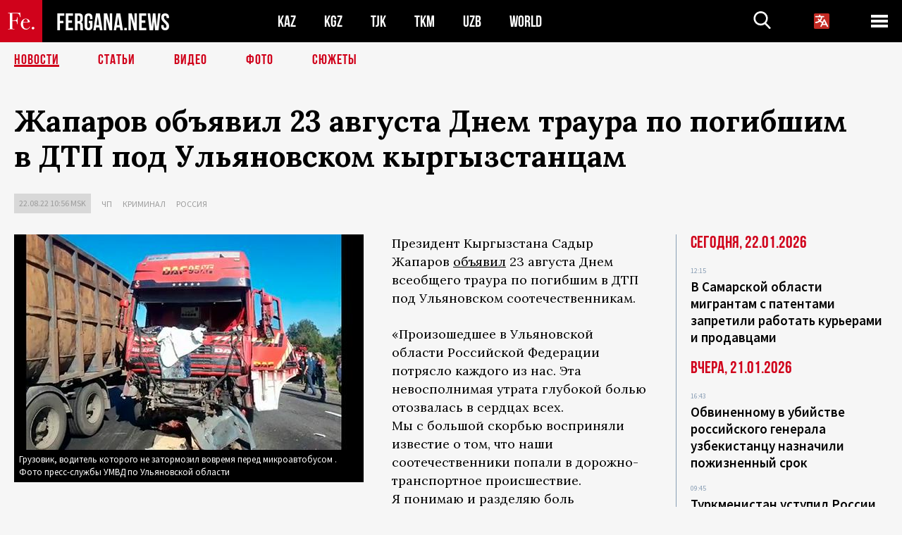

--- FILE ---
content_type: text/html; charset=UTF-8
request_url: https://fergana.agency/news/127417/
body_size: 9939
content:
<!DOCTYPE html>
<html lang="ru">
<head>
<meta http-equiv="content-type" content="text/html; charset=UTF-8" />
<title>Жапаров объявил 23&nbsp;августа Днем траура по&nbsp;погибшим в&nbsp;ДТП под&nbsp;Ульяновском кыргызстанцам</title>
<meta name="description" content=" Президент Кыргызстана Садыр Жапаров объявил 23 августа Днем всеобщего траура по погибшим в ДТП под Ульяновском соотечественникам." />
<meta name="viewport" content="width=device-width, initial-scale=1.0"/>
	<link rel="icon" type="image/png" href="/templates/images/favicon3.png" />
	<meta name="yandex-verification" content="a316808044713348" />
	<meta name="yandex-verification" content="b1c844c1412fd03d" />
	<meta name="google-site-verification" content="FBiz-D845GQ8T-l6MMSyN-8HyJ32JfO_glII0Pi6l_A" />
	<meta name="google-site-verification" content="T_BHGYR2MCTLiRaWb7wOp893S0DEcncvlk1XfU6LQ68" />
	<meta property="og:image" content="https://fergana.agency/siteapi/media/images/f9fcbd43-8026-4a82-8623-e345a349767e.jpeg"><meta property="og:type" content="website"><meta property="og:title" content="Жапаров объявил 23&amp;nbsp;августа Днем траура по&amp;nbsp;погибшим в&amp;nbsp;ДТП под&amp;nbsp;Ульяновском кыргызстанцам"><meta property="og:description" content=" Президент Кыргызстана Садыр Жапаров объявил 23 августа Днем всеобщего траура по погибшим в ДТП под Ульяновском соотечественникам."><meta property="og:url" content="https://fergana.agency/news/127417/"><link rel="canonical" href="https://fergana.agency/news/127417/">	

	<link href="/templates/css/style.css?1760012029" rel="stylesheet" type="text/css" />
<link href="/templates/css/common.css?1762426569" rel="stylesheet" type="text/css" />
	<style>
		.footer_updated .footer_updated__artradeLink {text-align: center}
		.footer_updated .footer_updated__artradeLink a {display: inline-block}
		@media (min-width: 761px) {
			.donate {
				margin-top: -15px;
			}
		}
		.donate {background: #fff url('/templates/images/quote.svg') no-repeat 35px bottom;
			color: #000000;
			font-family: "Lora";
			font-size: 18px;
			font-weight: 400;
			line-height: 26px;
			padding:20px 35px 40px}
		.donate_title {font-size: 42px; line-height: 1.3; font-weight: 700; font-family:"Source Sans Pro", sans-serif;}
		.donate_text {padding: 18px 0 22px}
		.donate_link {display:block; text-align:center; padding: 10px;
			text-transform: uppercase ;
			color:#fff;
			background: radial-gradient(93.76% 93.76% at 109.79% 114.55%, #FFFFFF 0%, rgba(255, 255, 255, 0.0001) 100%), #D1021B;
			background-blend-mode: soft-light, normal;
			box-shadow: 0px 4px 20px -4px rgba(0, 0, 0, 0.296301);
			font-size: 18px;
			border-radius: 4px; }
	</style>
	
	
		<!-- Global site tag (gtag.js) - Google Analytics -->
<script async src="https://www.googletagmanager.com/gtag/js?id=G-W6BGJZBV09"></script>
<script>
	window.dataLayer = window.dataLayer || [];
	function gtag(){dataLayer.push(arguments);}
	gtag('js', new Date());

	gtag('config', 'G-W6BGJZBV09');
</script>
<!-- Yandex.Metrika counter --> <script type="text/javascript">     (function(m,e,t,r,i,k,a){         m[i]=m[i]||function(){(m[i].a=m[i].a||[]).push(arguments)};         m[i].l=1*new Date();         for (var j = 0; j < document.scripts.length; j++) {if (document.scripts[j].src === r) { return; }}         k=e.createElement(t),a=e.getElementsByTagName(t)[0],k.async=1,k.src=r,a.parentNode.insertBefore(k,a)     })(window, document,'script','https://mc.yandex.ru/metrika/tag.js?id=104663068', 'ym');      ym(104663068, 'init', {ssr:true, webvisor:true, clickmap:true, ecommerce:"dataLayer", accurateTrackBounce:true, trackLinks:true}); </script> <noscript><div><img src="https://mc.yandex.ru/watch/104663068" style="position:absolute; left:-9999px;" alt="" /></div></noscript> <!-- /Yandex.Metrika counter -->


		<script async src="https://pagead2.googlesyndication.com/pagead/js/adsbygoogle.js?client=ca-pub-4087140614498415"
			crossorigin="anonymous"></script>
 </head>

<body class="lang_ru mobile-head-is-visible ">
<div class="out  lang_ru">
	<script type="text/javascript">
	function getCookie(name) {
		var matches = document.cookie.match(new RegExp(
			"(?:^|; )" + name.replace(/([\.$?*|{}\(\)\[\]\\\/\+^])/g, '\\$1') + "=([^;]*)"
		));
		return matches ? decodeURIComponent(matches[1]) : undefined;
	}
</script>
<header class="header">
	<div class="mobile-header-scroll js-mobile-header-scroll">
		<div class="mobile-header-scroll__container">
			<a href="/" class="mobile-header-scroll__logo">
				<svg class="svg-icon">
					<use xmlns:xlink="http://www.w3.org/1999/xlink" xlink:href="/templates/images/sprite.svg?1#logoFe"></use>
				</svg>
			</a>
			<a href="/" class="mobile-header-scroll__text">
				FERGANA.NEWS
			</a>
			<div class="mobile-header-scroll__langs">
					<div class='languages_block'>
		<div class='languages_block_btn'>
			<span>
				<svg width="22" height="22" viewBox="0 0 18 18" fill="none" xmlns="http://www.w3.org/2000/svg">
					<path d="M12 9.17719L13.4119 12H10.5881L11.1844 10.8094L12 9.17719ZM18 1.5V16.5C18 16.8978 17.842 17.2794 17.5607 17.5607C17.2794 17.842 16.8978 18 16.5 18H1.5C1.10218 18 0.720644 17.842 0.43934 17.5607C0.158035 17.2794 0 16.8978 0 16.5V1.5C0 1.10218 0.158035 0.720644 0.43934 0.43934C0.720644 0.158035 1.10218 0 1.5 0H16.5C16.8978 0 17.2794 0.158035 17.5607 0.43934C17.842 0.720644 18 1.10218 18 1.5ZM16.4212 14.6644L12.6713 7.16437C12.609 7.03957 12.5133 6.93458 12.3947 6.86119C12.2761 6.7878 12.1394 6.74892 12 6.74892C11.8606 6.74892 11.7239 6.7878 11.6053 6.86119C11.4867 6.93458 11.391 7.03957 11.3287 7.16437L10.0931 9.6375C9.2983 9.48182 8.54453 9.16257 7.87969 8.7C8.91594 7.52683 9.55711 6.05756 9.7125 4.5H11.25C11.4489 4.5 11.6397 4.42098 11.7803 4.28033C11.921 4.13968 12 3.94891 12 3.75C12 3.55109 11.921 3.36032 11.7803 3.21967C11.6397 3.07902 11.4489 3 11.25 3H7.5V2.25C7.5 2.05109 7.42098 1.86032 7.28033 1.71967C7.13968 1.57902 6.94891 1.5 6.75 1.5C6.55109 1.5 6.36032 1.57902 6.21967 1.71967C6.07902 1.86032 6 2.05109 6 2.25V3H2.25C2.05109 3 1.86032 3.07902 1.71967 3.21967C1.57902 3.36032 1.5 3.55109 1.5 3.75C1.5 3.94891 1.57902 4.13968 1.71967 4.28033C1.86032 4.42098 2.05109 4.5 2.25 4.5H8.20125C8.05246 5.68338 7.5529 6.79515 6.76688 7.69219C6.43388 7.30345 6.15046 6.87486 5.92313 6.41625C5.83101 6.24448 5.67565 6.11532 5.48994 6.05612C5.30424 5.99693 5.10279 6.01235 4.92826 6.09913C4.75373 6.18591 4.61984 6.33722 4.55495 6.52101C4.49006 6.7048 4.49927 6.90663 4.58063 7.08375C4.86768 7.66259 5.22678 8.20282 5.64937 8.69156C4.65044 9.38223 3.46446 9.7515 2.25 9.75C2.05109 9.75 1.86032 9.82902 1.71967 9.96967C1.57902 10.1103 1.5 10.3011 1.5 10.5C1.5 10.6989 1.57902 10.8897 1.71967 11.0303C1.86032 11.171 2.05109 11.25 2.25 11.25C3.87819 11.2517 5.46222 10.7206 6.76031 9.73781C7.54576 10.3382 8.44434 10.7737 9.40219 11.0184L7.57875 14.6644C7.48974 14.8424 7.47509 15.0485 7.53803 15.2373C7.60097 15.4261 7.73635 15.5822 7.91437 15.6713C8.0924 15.7603 8.2985 15.7749 8.48732 15.712C8.67615 15.649 8.83224 15.5137 8.92125 15.3356L9.83813 13.5H14.1619L15.0787 15.3356C15.1228 15.4238 15.1838 15.5024 15.2583 15.567C15.3327 15.6315 15.4192 15.6808 15.5127 15.712C15.6062 15.7431 15.7049 15.7556 15.8032 15.7486C15.9015 15.7416 15.9975 15.7153 16.0856 15.6713C16.1738 15.6272 16.2524 15.5662 16.317 15.4917C16.3815 15.4173 16.4308 15.3308 16.462 15.2373C16.4931 15.1438 16.5056 15.0451 16.4986 14.9468C16.4916 14.8485 16.4653 14.7525 16.4212 14.6644Z"/>
				</svg>
			</span>
		</div>
		<ul class='languages_block_list'>
							<li><a href="https://en.fergana.agency">English</a></li>
								<li><a href="https://uz.fergana.agency">Ўзбекча</a></li>
								<li><a href="https://uzlat.fergana.agency">O‘zbekcha</a></li>
								<li><a href="https://fr.fergana.agency">Français</a></li>
								<li><a href="https://es.fergana.agency">Español</a></li>
								<li><a href="https://it.fergana.agency">Italiano</a></li>
								<li><a href="https://de.fergana.agency">Deutsch</a></li>
								<li><a href="https://zh.fergana.agency">中文</a></li>
						</ul>
	</div>
			</div>
		</div>
	</div>
	<div class="header_wrapper">
		<div class="header__container">
			<div class="header__left">
									<a href="/">
									<span class="header__logo head-logo">
													<div class="svg-wrapper">
								<svg class="svg-icon">
									<use xmlns:xlink="http://www.w3.org/1999/xlink" xlink:href="/templates/images/sprite.svg?1#logoFe"></use>
								</svg>
 							</div>
												<div class="head-logo__text">
							FERGANA.NEWS
						</div>
					</span>
									</a>
				
				<div class="header__countries head-countries">
					<ul>
						<li ><a href="/kz/">KAZ</a></li><li ><a href="/kg/">KGZ</a></li><li ><a href="/tj/">TJK</a></li><li ><a href="/tm/">TKM</a></li><li ><a href="/uz/">UZB</a></li><li ><a href="/world/">WORLD</a></li>					</ul>
				</div>

			</div>

			<div class="header-info">
				<div class="header-info__search">
					<form action="/search/" method="get">
						<div class="header-info-form">
							<div class="header-info-form__item js-head-input">
								<input name="search" class="header-info-form__input js-head-search-input" type="text">
							</div>
							<div class="header-info-form__button">
								<button type="button" class="header-info-form__btn js-head-search">
									<svg class="svg-icon">
										<use xmlns:xlink="http://www.w3.org/1999/xlink" xlink:href="/templates/images/sprite.svg#search"></use>
									</svg>
								</button>
							</div>
						</div>
					</form>
				</div>
					<div class='languages_block'>
		<div class='languages_block_btn'>
			<span>
				<svg width="22" height="22" viewBox="0 0 18 18" fill="none" xmlns="http://www.w3.org/2000/svg">
					<path d="M12 9.17719L13.4119 12H10.5881L11.1844 10.8094L12 9.17719ZM18 1.5V16.5C18 16.8978 17.842 17.2794 17.5607 17.5607C17.2794 17.842 16.8978 18 16.5 18H1.5C1.10218 18 0.720644 17.842 0.43934 17.5607C0.158035 17.2794 0 16.8978 0 16.5V1.5C0 1.10218 0.158035 0.720644 0.43934 0.43934C0.720644 0.158035 1.10218 0 1.5 0H16.5C16.8978 0 17.2794 0.158035 17.5607 0.43934C17.842 0.720644 18 1.10218 18 1.5ZM16.4212 14.6644L12.6713 7.16437C12.609 7.03957 12.5133 6.93458 12.3947 6.86119C12.2761 6.7878 12.1394 6.74892 12 6.74892C11.8606 6.74892 11.7239 6.7878 11.6053 6.86119C11.4867 6.93458 11.391 7.03957 11.3287 7.16437L10.0931 9.6375C9.2983 9.48182 8.54453 9.16257 7.87969 8.7C8.91594 7.52683 9.55711 6.05756 9.7125 4.5H11.25C11.4489 4.5 11.6397 4.42098 11.7803 4.28033C11.921 4.13968 12 3.94891 12 3.75C12 3.55109 11.921 3.36032 11.7803 3.21967C11.6397 3.07902 11.4489 3 11.25 3H7.5V2.25C7.5 2.05109 7.42098 1.86032 7.28033 1.71967C7.13968 1.57902 6.94891 1.5 6.75 1.5C6.55109 1.5 6.36032 1.57902 6.21967 1.71967C6.07902 1.86032 6 2.05109 6 2.25V3H2.25C2.05109 3 1.86032 3.07902 1.71967 3.21967C1.57902 3.36032 1.5 3.55109 1.5 3.75C1.5 3.94891 1.57902 4.13968 1.71967 4.28033C1.86032 4.42098 2.05109 4.5 2.25 4.5H8.20125C8.05246 5.68338 7.5529 6.79515 6.76688 7.69219C6.43388 7.30345 6.15046 6.87486 5.92313 6.41625C5.83101 6.24448 5.67565 6.11532 5.48994 6.05612C5.30424 5.99693 5.10279 6.01235 4.92826 6.09913C4.75373 6.18591 4.61984 6.33722 4.55495 6.52101C4.49006 6.7048 4.49927 6.90663 4.58063 7.08375C4.86768 7.66259 5.22678 8.20282 5.64937 8.69156C4.65044 9.38223 3.46446 9.7515 2.25 9.75C2.05109 9.75 1.86032 9.82902 1.71967 9.96967C1.57902 10.1103 1.5 10.3011 1.5 10.5C1.5 10.6989 1.57902 10.8897 1.71967 11.0303C1.86032 11.171 2.05109 11.25 2.25 11.25C3.87819 11.2517 5.46222 10.7206 6.76031 9.73781C7.54576 10.3382 8.44434 10.7737 9.40219 11.0184L7.57875 14.6644C7.48974 14.8424 7.47509 15.0485 7.53803 15.2373C7.60097 15.4261 7.73635 15.5822 7.91437 15.6713C8.0924 15.7603 8.2985 15.7749 8.48732 15.712C8.67615 15.649 8.83224 15.5137 8.92125 15.3356L9.83813 13.5H14.1619L15.0787 15.3356C15.1228 15.4238 15.1838 15.5024 15.2583 15.567C15.3327 15.6315 15.4192 15.6808 15.5127 15.712C15.6062 15.7431 15.7049 15.7556 15.8032 15.7486C15.9015 15.7416 15.9975 15.7153 16.0856 15.6713C16.1738 15.6272 16.2524 15.5662 16.317 15.4917C16.3815 15.4173 16.4308 15.3308 16.462 15.2373C16.4931 15.1438 16.5056 15.0451 16.4986 14.9468C16.4916 14.8485 16.4653 14.7525 16.4212 14.6644Z"/>
				</svg>
			</span>
		</div>
		<ul class='languages_block_list'>
							<li><a href="https://en.fergana.agency">English</a></li>
								<li><a href="https://uz.fergana.agency">Ўзбекча</a></li>
								<li><a href="https://uzlat.fergana.agency">O‘zbekcha</a></li>
								<li><a href="https://fr.fergana.agency">Français</a></li>
								<li><a href="https://es.fergana.agency">Español</a></li>
								<li><a href="https://it.fergana.agency">Italiano</a></li>
								<li><a href="https://de.fergana.agency">Deutsch</a></li>
								<li><a href="https://zh.fergana.agency">中文</a></li>
						</ul>
	</div>
								<button class="header-info__menu js-head-burger">
					<span></span>
					<span></span>
					<span></span>
				</button>
							</div>
		</div>
				<div class="header-menu js-head-menu">
			<div class="header-menu__container">
					<div class="header-menu__item">
		<div class="header-menu__title"><a href="/state/">Государство</a></div>
		<ul class="list">				<li><a href="/power/">Власть</a></li>
								<li><a href="/politic/">Политика</a></li>
								<li><a href="/military/">Безопасность</a></li>
						</ul>
	</div>
	
	<div class="header-menu__item">
		<div class="header-menu__title"><a href="/people/">Люди</a></div>
		<ul class="list">				<li><a href="/media/">СМИ и интернет</a></li>
								<li><a href="/citizen/">Права человека</a></li>
								<li><a href="/migration/">Миграция</a></li>
								<li><a href="/society/">Общество</a></li>
								<li><a href="/religion/">Религия</a></li>
						</ul>
	</div>
	
	<div class="header-menu__item">
		<div class="header-menu__title"><a href="/civil/">Цивилизация</a></div>
		<ul class="list">				<li><a href="/travel/">Путешествия</a></li>
								<li><a href="/history/">История</a></li>
								<li><a href="/tech/">Наука и технологии</a></li>
								<li><a href="/cult/">Культура</a></li>
						</ul>
	</div>
	
	<div class="header-menu__item">
		<div class="header-menu__title"><a href="/natural/">Среда обитания</a></div>
		<ul class="list">				<li><a href="/ecology/">Экология</a></li>
								<li><a href="/water/">Вода</a></li>
						</ul>
	</div>
	
	<div class="header-menu__item">
		<div class="header-menu__title"><a href="/market/">Рынок</a></div>
		<ul class="list">				<li><a href="/roads/">Коммуникации</a></li>
								<li><a href="/busy/">Бизнес</a></li>
								<li><a href="/money/">Деньги</a></li>
								<li><a href="/cotton/">Хлопок</a></li>
								<li><a href="/economy/">Экономика</a></li>
						</ul>
	</div>
	

	<div class="header-menu__item">
		<div class="header-menu__title"><a href="/law/">Закон и порядок</a></div>
		<ul class="list">				<li><a href="/terror/">Терроризм</a></li>
								<li><a href="/court/">Суд</a></li>
								<li><a href="/corruption/">Коррупция</a></li>
								<li><a href="/crime/">Криминал</a></li>
						</ul>
	</div>
	

	<div class="header-menu__item">
		<div class="header-menu__title"><a href="/planet/">Вокруг</a></div>
		<ul class="list">				<li><a href="/china/">Китай</a></li>
								<li><a href="/osman/">Турция</a></li>
								<li><a href="/iran/">Иран</a></li>
								<li><a href="/rus/">Россия</a></li>
								<li><a href="/afgan/">Афганистан</a></li>
						</ul>
	</div>
	
	<div class="header-menu__item">
		<ul class="header-menu__all-titles">					<li><a href="/sport/">Спорт</a></li>
									<li><a href="/emergency/">ЧП</a></li>
									<li><a href="/cest/">Се ля ви</a></li>
						</ul>
	</div>


	<div class="header-menu__item">
		<ul class="header-menu__all-titles">
			<li><a href="/about/">Об агенстве</a></li>
					</ul>
	</div>
			</div>
			<div class="header-menu__close js-head-close">
				<svg class="svg-icon">
	                <use xmlns:xlink="http://www.w3.org/1999/xlink" xlink:href="/templates/images/sprite.svg#close"></use>
	            </svg>
			</div>
		</div>
			</div>
	<div class="navigation_wrapper js_nav">
	<nav class="navigation">
		<ul class="navigation-list">
							<li class="navigation-list__item navigation-list__item--active">
					<a class="navigation-list__link" href="/news/">
						Новости					</a>
				</li>
								<li class="navigation-list__item ">
					<a class="navigation-list__link" href="/articles/">
						Статьи					</a>
				</li>
								<li class="navigation-list__item ">
					<a class="navigation-list__link" href="/videos/">
						Видео					</a>
				</li>
								<li class="navigation-list__item ">
					<a class="navigation-list__link" href="/photos/">
						Фото					</a>
				</li>
							<li class="navigation-list__item ">
				<a class="navigation-list__link" href="/stories/">
					СЮЖЕТЫ
				</a>
			</li>
					</ul>
	</nav>
</div>
</header>

	<div class="content">
				

		<div class="wrapper">
						<section class="article">
	<div class="article-top ">
		<h1>Жапаров объявил 23&nbsp;августа Днем траура по&nbsp;погибшим в&nbsp;ДТП под&nbsp;Ульяновском кыргызстанцам</h1>
						<div class="main-top-links">
			<ul class="main-top-links-list">
				

				<li class="main-top-links-list__item"><span
							class="main-top-links-list__text">22.08.22 10:56						msk</span>
				</li>
											<li class="main-top-links-list__item"><a class="main-top-links-list__link"
																	 href="/emergency/">ЧП</a>
							</li>
														<li class="main-top-links-list__item"><a class="main-top-links-list__link"
																	 href="/crime/">Криминал</a>
							</li>
														<li class="main-top-links-list__item"><a class="main-top-links-list__link"
																	 href="/rus/">Россия</a>
							</li>
							
			</ul>
		</div>
			</div>

	

	<div class="main-columns">
		<div class="main-columns__container">
			<div class="main-columns__main">


				<div class="article-content article-content--narrow ">
					<div class="article-content__image">
	<a href="https://fergana.agency/siteapi/media/images/f9fcbd43-8026-4a82-8623-e345a349767e.jpeg" data-fancybox="gallery">
		<img src="https://fergana.agency/siteapi/media/images/f9fcbd43-8026-4a82-8623-e345a349767e.jpeg?width=496">
	</a>
			<span>Грузовик, водитель которого не затормозил вовремя перед микроавтобусом . Фото пресс-службы УМВД по Ульяновской области</span>
	</div>					<p> Президент Кыргызстана Садыр Жапаров <a href="http://www.president.kg/ru/sobytiya/23115_prezident_sadir_ghaparov_sdelal_obrashenie_v_svyazi_s_gibelyu_sootechestvennikov_v_rezultate_dtp_v_ulyanovskoy_oblasti_rf" target="_blank">объявил</a> 23&nbsp;августа Днем всеобщего траура по&nbsp;погибшим в&nbsp;ДТП под&nbsp;Ульяновском соотечественникам.</p><p>«Произошедшее в&nbsp;Ульяновской области Российской Федерации потрясло каждого из&nbsp;нас. Эта невосполнимая утрата глубокой болью отозвалась в&nbsp;сердцах всех. Мы&nbsp;с&nbsp;большой скорбью восприняли известие о&nbsp;том, что наши соотечественники попали в&nbsp;дорожно-транспортное происшествие. Я&nbsp;понимаю и&nbsp;разделяю боль родственников погибших, им&nbsp;сейчас очень тяжело», — сказал глава государства в&nbsp;своем обращении.</p><p>Он&nbsp;принес «свои глубочайшие соболезнования родным и&nbsp;близким тех, кто погиб и&nbsp;пострадал в&nbsp;результате аварии», призвав их&nbsp;быть терпеливыми. Президент заверил, что родным и&nbsp;близким погибших и&nbsp;пострадавшим в&nbsp;результате аварии обязательно будет оказана помощь. «Данный вопрос будет под&nbsp;моим личным контролем», — подчеркнул Жапаров.</p><p>ДТП <a href="https://fergana.media/news/127412/" target="_blank">произошло</a> 21&nbsp;августа около 14:00 на&nbsp;трассе «М5-Урал» в&nbsp;Николаевском районе Ульяновской области. По&nbsp;предварительным данным, водитель фуры не&nbsp;затормозил заблаговременно и&nbsp;совершил наезд на&nbsp;стоявший в&nbsp;очереди микроавтобус, который в&nbsp;результате оказался зажат между двумя грузовиками. Погибли 16&nbsp;человек — водитель большегруза, который не&nbsp;смог вовремя затормозить, водитель микроавтобуса и&nbsp;14&nbsp;находившихся в&nbsp;нем кыргызстанцев – пять женщин и&nbsp;девять мужчин. Еще трое граждан Киргизии получили серьезные травмы и&nbsp;были госпитализированы в&nbsp;тяжелом состоянии.</p><p></p><div class="articles-on-the-topic articles-on-the-topic--news">
		<div class="main-title-red">По теме</div>
		<ul class="articles-on-the-topic-list">
			<li class="articles-on-the-topic-list__item">
			<a class="articles-on-the-topic-list__link" href="https://fergana.media/news/127412/" target="_blank">14 кыргызстанцев погибли в ДТП под Ульяновском — их микроавтобус был зажат между двумя фурами</a>
		</li>

	</ul>
</div>
	<p></p>
					
	<style>
		.socials_links {color:red; font-weight: bold; font-size: 19px; line-height: 1.5; padding-bottom: 30px}
		.socials_links a {color: red; text-decoration: underline}
	</style>
	<div class="socials_links">
		* Больше новостей из стран Центральной Азии - в
		👉&nbsp;<a href="https://t.me/fergananews" target="_blank">Telegram</a> и
		👉&nbsp;<a href="https://dzen.ru/fergana" target="_blank">Дзен</a>!
			</div>


<div class="fe-logo">
	<svg class="svg-icon">
		<use xmlns:xlink="http://www.w3.org/1999/xlink" xlink:href="/templates/images/sprite.svg#logoFe-red"></use>
	</svg>
</div>

						<!-- uSocial -->
	<script async src="https://usocial.pro/usocial/usocial.js?v=6.1.4"; data-script="usocial" charset="utf-8"></script>
	<div class="uSocial-Share" data-pid="9a2aad2f5df95bce08107e726dcbf165" data-type="share" data-options="round-rect,style1,default,absolute,horizontal,size48,eachCounter0,counter0" data-social="telegram,vk,ok,twi,email" data-mobile="vi,wa,sms"></div>
	<!-- /uSocial -->
										
					
									</div>
			</div>
						<aside class="main-columns__aside news-aside">
								<div class="news-aside__wrapper desktop_only ">
		<ul class="news-aside-list" style="margin-top: 0px">
		<div class="main-title-red">Сегодня, 22.01.2026</div>
			<li class="news-aside-list__item">
			<div class="news-aside-list__time">12:15</div>
			<div class="news-aside-list__title">
				<a href="/news/144913/">В Самарской области мигрантам с патентами запретили работать курьерами и продавцами</a>
			</div>
		</li>
	<div class="main-title-red">Вчера, 21.01.2026</div>
			<li class="news-aside-list__item">
			<div class="news-aside-list__time">16:43</div>
			<div class="news-aside-list__title">
				<a href="/news/144863/">Обвиненному в убийстве российского генерала узбекистанцу назначили пожизненный срок</a>
			</div>
		</li>
		<li class="news-aside-list__item">
			<div class="news-aside-list__time">09:45</div>
			<div class="news-aside-list__title">
				<a href="/news/144855/">Туркменистан уступил России первое место по объему поставок газа в Китай</a>
			</div>
		</li>
	<div class="main-title-red">Позавчера, 20.01.2026</div>
			<li class="news-aside-list__item">
			<div class="news-aside-list__time">16:20</div>
			<div class="news-aside-list__title">
				<a href="/news/144835/">«Одинокий волк» получил пять лет за фиктивную продажу автомобилей в Узбекистане</a>
			</div>
		</li>
	<div class="main-title-red">19.01.2026</div>
			<li class="news-aside-list__item">
			<div class="news-aside-list__time">10:45</div>
			<div class="news-aside-list__title">
				<a href="/news/144764/">МВД Узбекистана раскрыло детали деятельности вымогателей из редакции издания Taftish.uz</a>
			</div>
		</li>
	<div class="main-title-red">15.01.2026</div>
			<li class="news-aside-list__item">
			<div class="news-aside-list__time">14:58</div>
			<div class="news-aside-list__title">
				<a href="/news/144685/">Спецслужбы Туркменистана спасли экипаж иранского судна, шедшего в Астрахань</a>
			</div>
		</li>
	<div class="main-title-red">14.01.2026</div>
			<li class="news-aside-list__item">
			<div class="news-aside-list__time">12:43</div>
			<div class="news-aside-list__title">
				<a href="/news/144621/">Пресс-секретарь президента Кыргызстана разъяснил молчание по поводу высказываний Соловьева</a>
			</div>
		</li>
		<li class="news-aside-list__item">
			<div class="news-aside-list__time">12:04</div>
			<div class="news-aside-list__title">
				<a href="/news/144620/">Задержанного за махинации экс-главу налоговой службы Кыргызстана оштрафовали и отпустили</a>
			</div>
		</li>
	</ul>
	<div class="news-aside__all">
		<a href="/news/">Все новости</a>
	</div>
</div>
			</aside>
					</div>
	</div>

</section>
	<!-- bottom -->
		<script async src="https://pagead2.googlesyndication.com/pagead/js/adsbygoogle.js?client=ca-pub-4087140614498415"
	        crossorigin="anonymous"></script>


	<div class="" style="padding-bottom: 10px">

		<ins class="adsbygoogle"
			 style="display:block; text-align:center;"
			 data-ad-layout="in-article"
			 data-ad-format="fluid"
			 data-ad-client="ca-pub-4087140614498415"
			 data-ad-slot="1035203854"></ins>
		<script>
			(adsbygoogle = window.adsbygoogle || []).push({});
		</script>
	</div>
		
<div class="longgrids">
	<div class="main-title-red">Читайте также</div>
	<ul class="longgrids-list longgrids-list--index">
		<li class="longgrids-list__item">
	<a href="/articles/144769/" class="longgrids-list__container">
		<div class="longgrids-list__image longgrids-list__image--bg longgrids-list__image--blackout4">
						<img class="longgrids-list__image-full" src="https://fergana.agency/siteapi/media/images/6928d075-2b98-4153-af9b-b1345799a8d9.jpeg?height=300">
			<div class="longgrids-list__main-text">
				<div class="longgrids-list__main-top">
					<div class="longgrids-list__main-date">19 января</div>
					<div class="longgrids-list__main-date mobile">19.01</div>
					<div class="longgrids-list__main-author"></div>
				</div>
			</div>
								</div>
		<div class="longgrids-list__content">
			<div class="longgrids-list__main-title">
				Как соловей о&nbsp;розе			</div>
			<div class="longgrids-list__sub-title">
				Ждать ли&nbsp;странам Центральной Азии СВО на&nbsp;своей территории?			</div>
		</div>
	</a>
</li>
<li class="longgrids-list__item">
	<a href="/articles/144354/" class="longgrids-list__container">
		<div class="longgrids-list__image longgrids-list__image--bg longgrids-list__image--blackout4">
						<img class="longgrids-list__image-full" src="https://fergana.agency/siteapi/media/images/b5e4b4ed-addf-4d36-82bd-9318d362f737.jpeg?height=300">
			<div class="longgrids-list__main-text">
				<div class="longgrids-list__main-top">
					<div class="longgrids-list__main-date">16 января</div>
					<div class="longgrids-list__main-date mobile">16.01</div>
					<div class="longgrids-list__main-author">Пётр Бологов</div>
				</div>
			</div>
								</div>
		<div class="longgrids-list__content">
			<div class="longgrids-list__main-title">
				«Не знаешь, Швейк, ты&nbsp;этих мадьяр»			</div>
			<div class="longgrids-list__sub-title">
				О&nbsp;венгерском вкладе в&nbsp;советизацию Центральной Азии			</div>
		</div>
	</a>
</li>
<li class="longgrids-list__item">
	<a href="/articles/144130/" class="longgrids-list__container">
		<div class="longgrids-list__image longgrids-list__image--bg longgrids-list__image--blackout4">
						<img class="longgrids-list__image-full" src="https://fergana.agency/siteapi/media/images/a9adc9e9-281e-4966-ae56-8c373855b744.jpeg?height=300">
			<div class="longgrids-list__main-text">
				<div class="longgrids-list__main-top">
					<div class="longgrids-list__main-date">22 декабря</div>
					<div class="longgrids-list__main-date mobile">22.12</div>
					<div class="longgrids-list__main-author"></div>
				</div>
			</div>
								</div>
		<div class="longgrids-list__content">
			<div class="longgrids-list__main-title">
				Не&nbsp;тот стандарт			</div>
			<div class="longgrids-list__sub-title">
				Российские СМИ ополчились на&nbsp;Казахстан из-за «натовских» снарядов			</div>
		</div>
	</a>
</li>
<li class="longgrids-list__item">
	<a href="/articles/144038/" class="longgrids-list__container">
		<div class="longgrids-list__image longgrids-list__image--bg longgrids-list__image--blackout4">
						<img class="longgrids-list__image-full" src="https://fergana.agency/siteapi/media/images/df3ce3f0-e704-44f7-a8cc-ba8c9cb680ee.png?height=300">
			<div class="longgrids-list__main-text">
				<div class="longgrids-list__main-top">
					<div class="longgrids-list__main-date">19 декабря</div>
					<div class="longgrids-list__main-date mobile">19.12</div>
					<div class="longgrids-list__main-author">Пётр Бологов</div>
				</div>
			</div>
								</div>
		<div class="longgrids-list__content">
			<div class="longgrids-list__main-title">
				Черкасская Голгофа			</div>
			<div class="longgrids-list__sub-title">
				Как крестьяне Семиречья полтора года сидели в&nbsp;осаде, отливая пули из&nbsp;самоваров			</div>
		</div>
	</a>
</li>
<li class="longgrids-list__item">
	<a href="/articles/143576/" class="longgrids-list__container">
		<div class="longgrids-list__image longgrids-list__image--bg longgrids-list__image--blackout4">
						<img class="longgrids-list__image-full" src="https://fergana.agency/siteapi/media/images/5da1eb49-b029-4658-88d6-d81e4220b2fb.jpeg?height=300">
			<div class="longgrids-list__main-text">
				<div class="longgrids-list__main-top">
					<div class="longgrids-list__main-date">05 декабря</div>
					<div class="longgrids-list__main-date mobile">05.12</div>
					<div class="longgrids-list__main-author"></div>
				</div>
			</div>
								</div>
		<div class="longgrids-list__content">
			<div class="longgrids-list__main-title">
				«Войны памяти»			</div>
			<div class="longgrids-list__sub-title">
				Почему события вековой давности иной раз кажутся людям важнее современности			</div>
		</div>
	</a>
</li>
<li class="longgrids-list__item">
	<a href="/articles/143452/" class="longgrids-list__container">
		<div class="longgrids-list__image longgrids-list__image--bg longgrids-list__image--blackout4">
						<img class="longgrids-list__image-full" src="https://fergana.agency/siteapi/media/images/26a6ebb2-914d-4e40-8c46-ded12bd7d840.jpeg?height=300">
			<div class="longgrids-list__main-text">
				<div class="longgrids-list__main-top">
					<div class="longgrids-list__main-date">03 декабря</div>
					<div class="longgrids-list__main-date mobile">03.12</div>
					<div class="longgrids-list__main-author"></div>
				</div>
			</div>
								</div>
		<div class="longgrids-list__content">
			<div class="longgrids-list__main-title">
				Всегда спешил на&nbsp;помощь			</div>
			<div class="longgrids-list__sub-title">
				Почему правозащитник Бахром Хамроев переведен в&nbsp;колонию для&nbsp;пожизненно осужденных в&nbsp;поселке Харп			</div>
		</div>
	</a>
</li>
	</ul>
</div>
<!--news_bottom4-->
	<div class="news_top4">
				<div class="news_top4-list-wrapper">
			<ul class="news_top4-list">
						<li class="news_top4-list__item">
					<div class="news_top4-list__title">
						<a href="/articles/143295/">Азербайджанский патч для&nbsp;С5</a>
					</div>
					<div class="news_top4-list__content">
						<div class="news_top4-list__image">
							<a href="/articles/143295/"><img src="https://fergana.agency/siteapi/media/images/5c3c9a48-114e-4ab9-89f4-c66ee9892a93.jpeg?width=228&height=128" alt=""></a>
						</div>
												<p>
							Ильхам Алиев стал своим в&nbsp;Центральной Азии 						</p>
											</div>
				</li>
					<li class="news_top4-list__item">
					<div class="news_top4-list__title">
						<a href="/articles/143058/">Плохой хороший китаец</a>
					</div>
					<div class="news_top4-list__content">
						<div class="news_top4-list__image">
							<a href="/articles/143058/"><img src="https://fergana.agency/siteapi/media/images/c2e38263-982d-4ecb-8f53-df705899ac97.jpeg?width=228&height=128" alt=""></a>
						</div>
												<p>
							Почему драка — не&nbsp;единственный способ народной дипломатии в&nbsp;общении с&nbsp;гражданами КНР						</p>
											</div>
				</li>
					<li class="news_top4-list__item">
					<div class="news_top4-list__title">
						<a href="/articles/142889/">Вот — новый поворот</a>
					</div>
					<div class="news_top4-list__content">
						<div class="news_top4-list__image">
							<a href="/articles/142889/"><img src="https://fergana.agency/siteapi/media/images/de32021d-cea3-4269-9a44-de1654d59040.jpeg?width=228&height=128" alt=""></a>
						</div>
												<p>
							Российские ученые реанимируют проект оводнения Центральной Азии за&nbsp;счет рек Сибири						</p>
											</div>
				</li>
					<li class="news_top4-list__item">
					<div class="news_top4-list__title">
						<a href="/articles/142514/">«Урусы не&nbsp;могли пробиться и&nbsp;пили кровь своих убитых» </a>
					</div>
					<div class="news_top4-list__content">
						<div class="news_top4-list__image">
							<a href="/articles/142514/"><img src="https://fergana.agency/siteapi/media/images/52b5ee56-8639-4172-8bbc-b9346014871e.jpeg?width=228&height=128" alt=""></a>
						</div>
												<p>
							Как казаки ходили грабить Хиву за&nbsp;сотню лет до&nbsp;Бековича						</p>
											</div>
				</li>
				</ul>
		</div>
	</div>
				</div>
	</div>
	<footer class="footer_updated">
	<div class="wrapper">
		<div class="footer_updated__container">
						<div class="footer_updated__col footer_updated__info">
								<div class="footer_updated__bottom">
					<div class="footer_updated__artrade">
						<div class="footer_updated__artrade_wrap">
							<a class="footer_updated__artrade_link" href="/about/">Контакты</a>
 						</div>
					</div>
					<div class="footer_updated__design">
						<svg class="svg-icon">
			                <use xmlns:xlink="http://www.w3.org/1999/xlink" xlink:href="/templates/images/sprite.svg#design-logo"></use>
			            </svg>
						<p>
							Дизайн <br> и проектирование							<a href="https://baturingroup.com?fergana">baturingroup.com</a>&nbsp;&#169;&nbsp;2018
						</p>
					</div>
				</div>
			</div>
		</div>
	</div>
</footer></div>

<div class="overlay js-overlay"></div>
<script type="text/javascript" src="/templates/scripts/jquery-3.2.1.min.js"></script>
<script type="text/javascript" src="/templates/scripts/slick.min.js"></script>
<script type="text/javascript" src="/templates/scripts/jquery.fancybox.min.js"></script>
<script type="text/javascript" src="/templates/scripts/select2.full.min.js"></script>
<script type="text/javascript" src="/templates/scripts/lazyYT.js"></script>
<script type="text/javascript" src="/templates/scripts/moment.min.js"></script>
<script type="text/javascript" src="/templates/scripts/daterangepicker.min.js"></script>
<script type="text/javascript" src="/templates/scripts/jquery.matchHeight-min.js"></script>
<script type="text/javascript" src="/templates/scripts/custom.js?1591113932"></script>
<script type="text/javascript" src="/templates/scripts/common.js?1756718147"></script>
</body>
</html>

--- FILE ---
content_type: text/html; charset=utf-8
request_url: https://www.google.com/recaptcha/api2/aframe
body_size: 267
content:
<!DOCTYPE HTML><html><head><meta http-equiv="content-type" content="text/html; charset=UTF-8"></head><body><script nonce="gIy5UwNEOQyv_I3TgHANag">/** Anti-fraud and anti-abuse applications only. See google.com/recaptcha */ try{var clients={'sodar':'https://pagead2.googlesyndication.com/pagead/sodar?'};window.addEventListener("message",function(a){try{if(a.source===window.parent){var b=JSON.parse(a.data);var c=clients[b['id']];if(c){var d=document.createElement('img');d.src=c+b['params']+'&rc='+(localStorage.getItem("rc::a")?sessionStorage.getItem("rc::b"):"");window.document.body.appendChild(d);sessionStorage.setItem("rc::e",parseInt(sessionStorage.getItem("rc::e")||0)+1);localStorage.setItem("rc::h",'1769079850078');}}}catch(b){}});window.parent.postMessage("_grecaptcha_ready", "*");}catch(b){}</script></body></html>